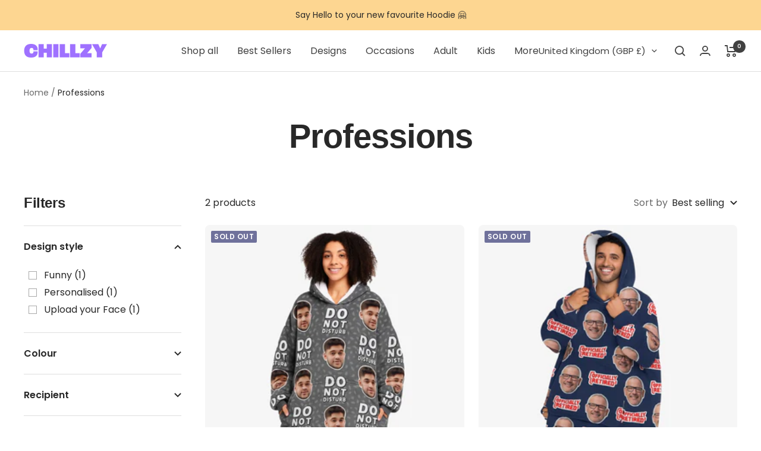

--- FILE ---
content_type: text/javascript
request_url: https://chillzy.com/cdn/shop/t/10/assets/custom.js?v=167639537848865775061698224909
body_size: -556
content:
//# sourceMappingURL=/cdn/shop/t/10/assets/custom.js.map?v=167639537848865775061698224909


--- FILE ---
content_type: image/svg+xml
request_url: https://chillzy.com/cdn/shop/files/airbod_1x.svg?v=1698225262
body_size: 594
content:
<?xml version="1.0" encoding="utf-8"?>
<!-- Generator: Adobe Illustrator 27.1.1, SVG Export Plug-In . SVG Version: 6.00 Build 0)  -->
<svg version="1.1" id="Layer_1" xmlns="http://www.w3.org/2000/svg" xmlns:xlink="http://www.w3.org/1999/xlink" x="0px" y="0px"
	 viewBox="0 0 698.28 291.5" style="enable-background:new 0 0 698.28 291.5;" xml:space="preserve">
<style type="text/css">
	.st0{fill:#212121;}
	.st1{fill:#202020;}
	.st2{fill:#FFD100;}
</style>
<path class="st0" d="M675.12,253.48c8.39,0,15.25,6.86,15.25,15.25s-6.86,15.25-15.25,15.25s-15.25-6.86-15.25-15.25
	S666.73,253.48,675.12,253.48z M675.12,256.53c-6.71,0-12.2,5.49-12.2,12.2s5.49,12.2,12.2,12.2s12.2-5.49,12.2-12.2
	S681.83,256.53,675.12,256.53z M675.88,261.1c2.9,0,5.34,2.44,5.34,5.34c0,1.83-0.92,3.66-2.59,4.58l3.81,5.34h-3.81l-3.36-4.58
	h-3.2v4.58h-3.05v-15.25h6.86V261.1z M675.88,264.15h-3.81v4.58h3.81c1.22,0,2.14-0.92,2.29-2.14v-0.15
	C678.17,265.22,677.1,264.15,675.88,264.15z"/>
<g>
	<g>
		<path class="st1" d="M87.11,253.36c-2.56-16.15-4.54-32.39-6.09-48.67c-10.93,0.47-16.39,0.72-27.33,1.24
			c-1.68,16.86-2.88,33.76-3.41,50.7c-12.17,1.15-24.33,2.37-36.49,3.68C19.19,176.1,39.18,93.95,52.32,10.8c17.6,0,35.21,0,52.81,0
			c7.29,79.88,10.53,160.21,24.19,239.37C115.25,251.16,101.18,252.23,87.11,253.36z M73.94,55.67c-0.25,0-0.37,0-0.62,0
			c-5.53,38.95-11.56,77.83-16.59,116.85c8.9-0.24,13.35-0.35,22.24-0.58C76.62,133.22,75.43,94.44,73.94,55.67z"/>
		<path class="st1" d="M139.09,249.5c-2.91-79.58,2.75-159.16,4.34-238.71c13.49,0,26.97,0,40.46,0
			c-1.25,78.74-5.67,157.51-3.49,236.27C166.62,247.81,152.86,248.62,139.09,249.5z"/>
		<path class="st1" d="M267.78,243.68c-4.48-15.78-2.97-33.5-2.76-49.5c0.14-10.69,1.6-36.85-15.22-36.91
			c-3.54,0.03-5.3,0.04-8.84,0.07c-0.33,29.04-0.56,58.09,0,87.13c-13.78,0.49-27.55,1.03-41.33,1.64
			c-1.85-78.44,1.99-156.89,3.09-235.32c20.18,0,40.35,0,60.53,0c33.28,0.84,43.94,35.98,43.54,63.92
			c-0.34,23.25-2.02,52.42-27.76,61.9c0,0.24,0,0.35-0.01,0.59c26.16,2.9,27.11,35.41,27.47,54.94c0.3,16.28-1.71,34.83,3.89,50.78
			C296.18,243.11,281.98,243.36,267.78,243.68z M252.4,44.43c-3.84,0-5.77,0-9.61,0.01c-0.4,26.82-0.89,53.64-1.34,80.47
			c3.64-0.02,5.47-0.03,9.11-0.04c17.99-1.88,16.1-31.63,16.28-43.66C266.99,71.04,267.52,46.04,252.4,44.43z"/>
		<g>
			<g>
				<path class="st2" d="M379.18,242.92c-18.62-0.16-37.24-0.2-55.86-0.12c-0.24-77.34,0.3-154.68,0.46-232.01
					c18.22,0,36.44,0,54.66,0c34.02,0.26,50.1,29.89,50.38,60.56c0.18,19.54-0.14,51.62-24.33,58.13c0,0.24,0,0.36,0.01,0.59
					c23.37,4.78,28.59,31.97,28.53,51.98C432.94,216.18,415.96,243.05,379.18,242.92z M374.23,44.71c-3.97,0-5.95,0-9.92,0
					c0.06,23.86,0.15,47.72,0.23,71.58c3.89,0,5.83,0,9.72,0.01c16.41-1.2,14.92-28.41,15.08-38.82
					C389.48,67.14,388.55,46.02,374.23,44.71z M374.69,143.84c-4.03-0.01-6.05-0.01-10.08-0.02c0.06,23.77,0.1,47.54,0.1,71.31
					c4.05,0.02,6.08,0.03,10.13,0.06c16.6-0.18,16.96-24.21,16.73-35.44C391.35,168.61,391.48,144.1,374.69,143.84z"/>
			</g>
		</g>
		<g>
			<g>
				<path class="st2" d="M498.35,249.12c-29.62-0.96-53.62-18.78-53.85-49.96c-0.2-45.07-1.07-90.14-1.79-135.2
					c-0.32-32.39,19.91-56.42,52.42-56.28c31.74,0.14,53.41,24.22,53.32,56.33c1.61,45.89,3.46,91.76,3.88,137.69
					C553.95,234.05,527.52,250.07,498.35,249.12z M507.14,54.37c-0.21-8.38-4.33-12.74-11.77-12.74c-8.06,0-12.01,4.36-11.83,12.74
					c1.14,51.38,2.67,102.75,2.8,154.14c-0.01,6.88,5.97,11.63,12.62,11.85c6.34,0.2,11.47-3.7,11.48-11.21
					C510.31,157.53,508.49,105.96,507.14,54.37z"/>
			</g>
		</g>
		<g>
			<g>
				<path class="st2" d="M624.16,261.76c-18.36-1.61-36.73-3.09-55.11-4.46c3.25-80.01-2.96-160.01-4.71-239.99
					c17.6,0,35.21,0,52.81,0c32.08,0.11,53.48,21.2,54.32,53.39c2.89,48.38,6.23,96.67,6.35,145.16
					C678.83,247.84,653.96,264.39,624.16,261.76z M630.25,62.53c-0.32-6.86-4.85-11.23-11.37-11.23c-5.21,0-7.82-0.01-13.03-0.01
					c2.47,59.25,6.3,118.44,5.71,177.77c4.82,0.27,7.23,0.41,12.05,0.7c7.93,0.47,12.46-2.54,12.52-8.86
					C636.23,168.03,632.86,115.32,630.25,62.53z"/>
			</g>
		</g>
	</g>
</g>
</svg>
